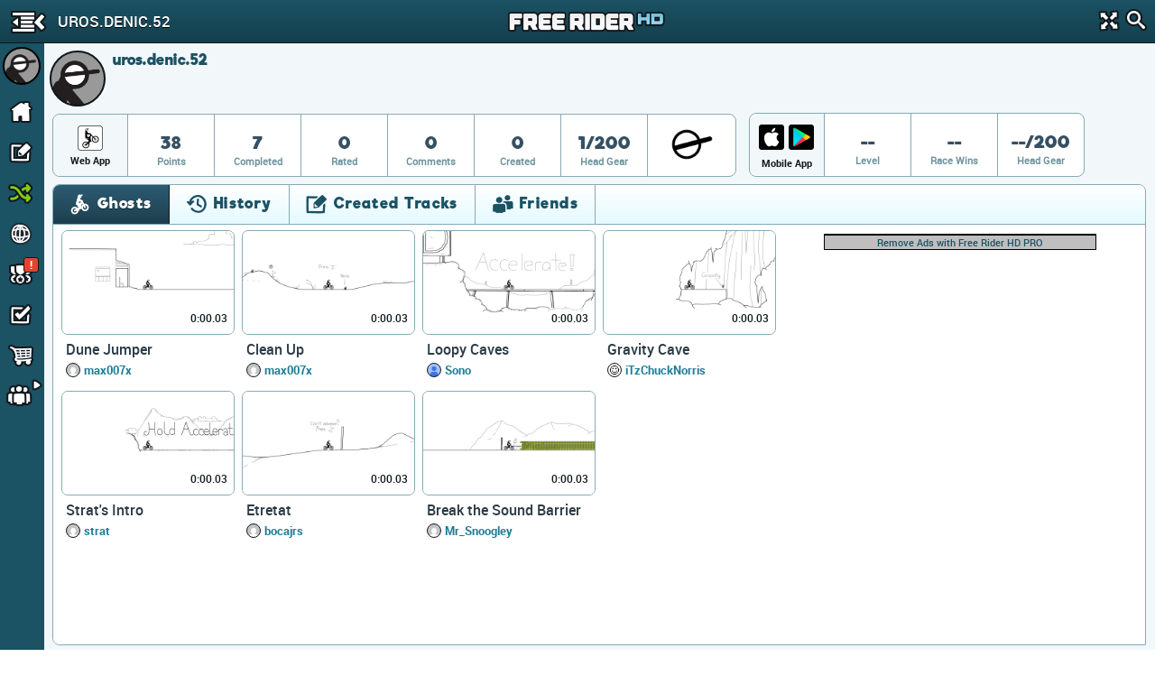

--- FILE ---
content_type: text/html; charset=utf-8
request_url: https://www.google.com/recaptcha/api2/aframe
body_size: 266
content:
<!DOCTYPE HTML><html><head><meta http-equiv="content-type" content="text/html; charset=UTF-8"></head><body><script nonce="B-axUbUhMioW5WBIAxfvlA">/** Anti-fraud and anti-abuse applications only. See google.com/recaptcha */ try{var clients={'sodar':'https://pagead2.googlesyndication.com/pagead/sodar?'};window.addEventListener("message",function(a){try{if(a.source===window.parent){var b=JSON.parse(a.data);var c=clients[b['id']];if(c){var d=document.createElement('img');d.src=c+b['params']+'&rc='+(localStorage.getItem("rc::a")?sessionStorage.getItem("rc::b"):"");window.document.body.appendChild(d);sessionStorage.setItem("rc::e",parseInt(sessionStorage.getItem("rc::e")||0)+1);localStorage.setItem("rc::h",'1769625022122');}}}catch(b){}});window.parent.postMessage("_grecaptcha_ready", "*");}catch(b){}</script></body></html>